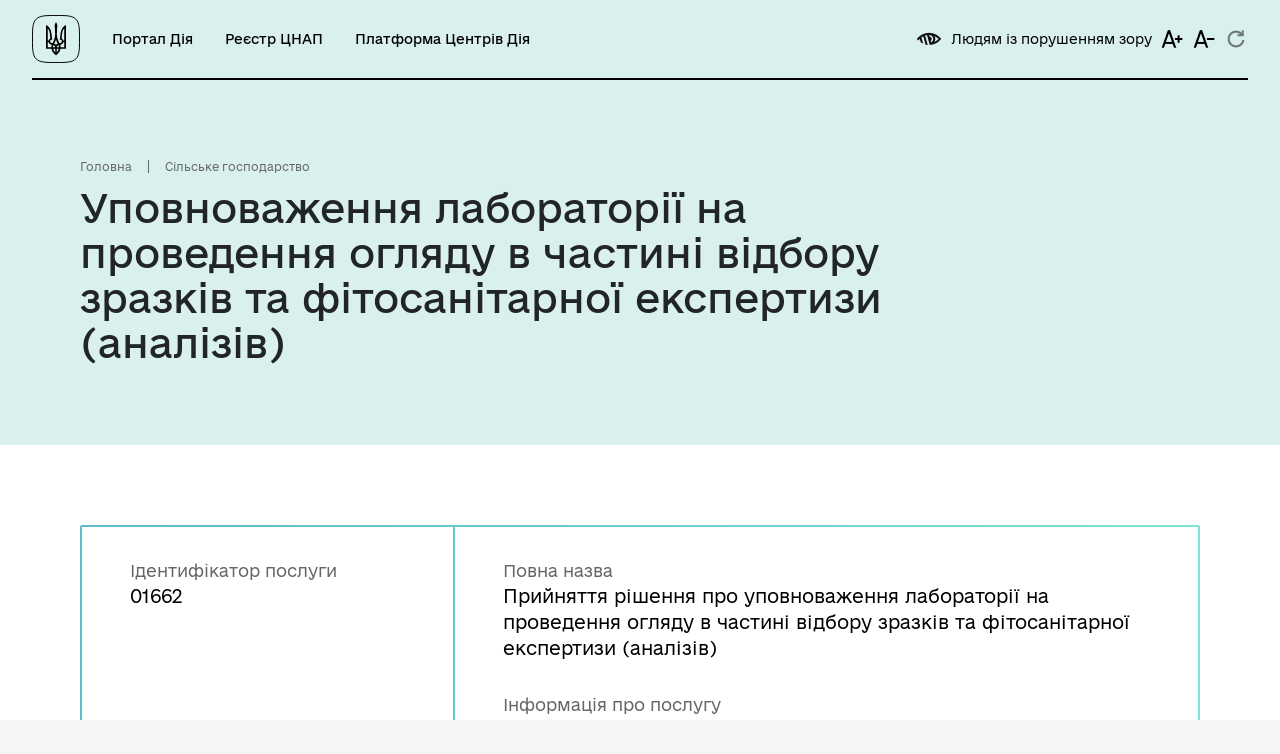

--- FILE ---
content_type: text/html; charset=utf8
request_url: https://guide.diia.gov.ua/register/01662/
body_size: 13571
content:




<!DOCTYPE html>
<html lang="uk-UA" style="font-size: 16px;">

<head>
  <meta charset="utf-8">
  <meta name="viewport" content="width=device-width, initial-scale=1, shrink-to-fit=no">

  <!-- Facebook -->
  <meta property="og:url" content="">
  <meta property="og:title" content="">
  <meta property="og:description" content="">
  <meta property="og:image" content="#">
  <meta property="og:image:secure_url" content="#">
  <meta property="og:image:type" content="image/png">
  <meta property="og:image:width" content="1200">
  <meta property="og:image:height" content="600">

  <!-- Meta -->
  <meta name="description" content="">
  <meta name="author" content="">

  <title>






    Уповноваження лабораторії на проведення огляду в частині відбору зразків та фітосанітарної експертизи (аналізів)
  
 - Гід онлайн Дія</title>
  
<link rel=canonical href=https://guide.diia.gov.ua/view/pryiniattia-rishennia-pro-upovnovazhennia-laboratorii-na-provedennia-ohliadu-v-chastyni-vidboru-zrazkiv-ta-fitosanitarnoi-eksper-b7eeaef2-dcb9-4bb9-8849-5a0d0cba0299>

  

<link rel="apple-touch-icon" sizes="180x180" href="/static/img/favicon/apple-touch-icon.png">
<link rel="icon" type="image/png" href="/static/img/favicon/favicon.ico">
<link rel="icon" type="image/png" sizes="16x16" href="/static/img/favicon/favicon-16x16.png">
<link rel="icon" type="image/png" sizes="32x32" href="/static/img/favicon/favicon-32x32.png">
<link rel="icon" type="image/png" sizes="48x48" href="/static/img/favicon/favicon-48x48.png">
<link rel="icon" type="image/png" sizes="72x72" href="/static/img/favicon/favicon-72x72.png">
<link rel="icon" type="image/png" sizes="96x96" href="/static/img/favicon/favicon-96x96.png">
<link rel="icon" type="image/png" sizes="144x144" href="/static/img/favicon/favicon-144x144.png">
<link rel="icon" type="image/png" sizes="192x192" href="/static/img/favicon/favicon-192x192.png">
<link rel="mask-icon" href="/static/img/favicon/safari-pinned-tab.svg" color="#5bbad5">

<meta name="theme-color" content="#ffffff">

  <link type="text/css" href="/static/dist/0.8882ff74439e65ff934e.css" rel="stylesheet" />
  <link type="text/css" href="/static/dist/guest.8882ff74439e65ff934e.css" rel="stylesheet" />

  

  

  
  <!-- Global site tag (gtag.js) - Google Analytics -->
  <script async src="https://www.googletagmanager.com/gtag/js?id=G-VDF0FK9MLE"></script>
  <script>
    window.dataLayer = window.dataLayer || [];

    function gtag() {
      dataLayer.push(arguments);
    }
    gtag('js', new Date());

    gtag('config', 'G-VDF0FK9MLE');
  </script>

  <!-- Facebook Pixel Code -->
  <script>
  !function(f,b,e,v,n,t,s)
  {if(f.fbq)return;n=f.fbq=function(){n.callMethod?
  n.callMethod.apply(n,arguments):n.queue.push(arguments)};
  if(!f._fbq)f._fbq=n;n.push=n;n.loaded=!0;n.version='2.0';
  n.queue=[];t=b.createElement(e);t.async=!0;
  t.src=v;s=b.getElementsByTagName(e)[0];
  s.parentNode.insertBefore(t,s)}(window, document,'script',
  'https://connect.facebook.net/en_US/fbevents.js');
  fbq('init', '1183576155357321');
  fbq('track', 'PageView');
  </script>
  <noscript><img height="1" width="1" style="display:none"
  src="https://www.facebook.com/tr?id=1183576155357321&ev=PageView&noscript=1"
  /></noscript>
  <!-- End Facebook Pixel Code -->

 <script type="application/ld+json">
   
     {
      "@context": "https://schema.org",
      "@type": "NewsArticle",
      "mainEntityOfPage": {
        "@type": "WebPage",
        "@id": "https://google.com/article"
      },
      "headline": "Уповноваження лабораторії на проведення огляду в частині відбору зразків та фітосанітарної експертизи (аналізів)",
       "publisher": {
        "@type": "Organization",
        "name": "ДІЯ"
      },
      "description": "Прийняття рішення про уповноваження лабораторії на проведення огляду в частині відбору зразків та фітосанітарної експертизи (аналізів)"
    }

</script>

  <!-- Sitelinks search box -->
  <script type="application/ld+json" > 
  {   
    "@context": "http://schema.org", 
    "@type": "WebSite", 
    "name": "Diia", 
    "alternateName": "Гід з державних послуг | Дія", 
    "url": "https://guide.diia.gov.ua/",  
    "potentialAction": { 
      "@type": "SearchAction", 
      "target": "https://guide.diia.gov.ua/search/?q={search_term_string}" 
    } 
  } 
  </script> 
  <!-- End Sitelinks search box -->
  
</head>

<body id="body" class="">

  <div class="body-loader"></div>

  <a class="back-to-top js-back-to-top" title="Наверх">
    <svg width="64" height="64" viewBox="0 0 64 64" fill="none" xmlns="http://www.w3.org/2000/svg">
      <circle cx="32" cy="32" r="32" fill="black"/>
      <path fill-rule="evenodd" clip-rule="evenodd" d="M22 27.5322L32.0196 17.5126L42 27.4929L40.3758 29.1172L33.1622 21.9036L33.1288 46L30.8318 45.9951L30.8652 21.9155L23.6242 29.1564L22 27.5322Z" fill="white"/>
    </svg>      
  </a>

  

<div class="layout-wrapper ">
  <header class="header ">
    <div class="header__inner">
      <div class="header__item header__item_md-show header__item_hide-simple">
        <a class="layout-logo" href="/">
          <img class="layout-logo__icon" alt="Лопотип сервісу Дія" src="/static/img/logo-diia-black.svg">
        </a>
      </div>

      <div class="header__item header__item_md-hide header__item_hide-simple">
        <a class="layout-logo layout-logo_height-4" href="/">
          <img class="layout-logo__icon" alt="Лопотип сервісу Дія" src="/static/img/logo-diia-black.svg">
        </a>
      </div>

      <div class="header__item header__item_md-show">
        <div class="header-nav">
          <a
            class="header-nav__item"
            rel="nofollow"
            href="https://diia.gov.ua/"
          >
            Портал Дія
          </a>
          <a
            class="header-nav__item"
            href="/asc/"
          >
            Реєстр ЦНАП
          </a>
          <a
            class="header-nav__item"
            href="https://center.diia.gov.ua/"
          >
             Платформа Центрів Дія
          </a>
        </div>
      </div>

      <div class="header__item_divide">
      </div>

      <div class="header__item header__item_md-show ">
        

<div class="lowvision-actions ">

    <div class="lowvision-actions__item js-change-lowvision link-icon  link-icon_black">
        <div class="link-icon__icon lowvision-icon lowvision-icon_black" alt=""></div>
        <span class="link-icon__text">Людям із порушенням зору</span>
    </div>

    <div class="lowvision-actions__item link-icon js-change-font-size-up  link-icon_black">
        
            <img src="/static/img/icons/font-increase.svg">
        
    </div>
    <div class="lowvision-actions__item link-icon js-change-font-size-down  link-icon_black">
        
            <img src="/static/img/icons/font-decrease.svg">
        
    </div>
    <div class="lowvision-actions__item link-icon js-change-font-size-reset  link-icon_black">
        
            <img src="/static/img/icons/reset.svg">
        
    </div>
</div>

      </div>

      

      <div class="header__item header__item_md-hide header-drawer-button">
        <img src="/static/img/icons/burger-bold.svg" class="header-drawer-button__img header-drawer-visible-hide"></img>
        <img src="/static/img/icons/close-bold.svg" class="header-drawer-button__img header-drawer-visible-show"></img>
      </div>
    </div>
  </header>

  <div class="header-drawer">
    <div class="header-nav header-nav_vertical header-drawer__item">
      <a
        class="header-nav__item"
        rel="nofollow"
        href="https://diia.gov.ua/"
      >
        Портал Дія
      </a>
      <a
        class="header-nav__item"
        href="/asc/"
      >
        Реєстр ЦНАП
      </a>
    </div>

    <div class="link-icon link-icon_black header-drawer__item search-drawer-button">
      <img class="link-icon__icon" src="/static/img/icons/search.svg" alt=""></img>
      <span class="link-icon__text">Пошук</span>
    </div>

    

<div class="lowvision-actions header-drawer__item">

    <div class="lowvision-actions__item js-change-lowvision link-icon  link-icon_black">
        <div class="link-icon__icon lowvision-icon lowvision-icon_black" alt=""></div>
        <span class="link-icon__text">Людям із порушенням зору</span>
    </div>

    <div class="lowvision-actions__item link-icon js-change-font-size-up  link-icon_black">
        
            <img src="/static/img/icons/font-increase.svg">
        
    </div>
    <div class="lowvision-actions__item link-icon js-change-font-size-down  link-icon_black">
        
            <img src="/static/img/icons/font-decrease.svg">
        
    </div>
    <div class="lowvision-actions__item link-icon js-change-font-size-reset  link-icon_black">
        
            <img src="/static/img/icons/reset.svg">
        
    </div>
</div>


    <div class="header-drawer__divider"></div>

    <div class="list-margin list-margin_sm">
      <a href="https://www.kmu.gov.ua/" target="_blank" class="link link_gray list-margin__item ">
          Урядовий портал
      </a>
      <a href="/technical-information/" class="link link_gray list-margin__item">
          Інформація для розробників
      </a>
      
        <a href="/login" class="link link_gray list-margin__item">
          Вхід для адміністратора
        </a>
      
    </div>
  </div>

  <div class="search-drawer">
    <form method="GET" action="/search/" class="search-form">
      <button class="search-form__button search-form__button_before" type="submit">
        <img class="search-form__img" src="/static/img/icons/search.svg">
      </button>

      <input
        type="text"
        name="q"
        minlength="2"
        class="search-form__input"
        placeholder="Назва послуги або життєва ситуація"
        aria-label="Назва послуги або життєва ситуація"
      >

      <a class="search-form__button search-drawer-button search-form__button_after">
        <img class="search-form__img" src="/static/img/icons/close-bold.svg">
      </a>
    </form>
  </div>

  <main class="layout-content">
    
<div class="layout-item layout-item_bg layout-item_bg-header">
  
    <div class="breadcrumbs">
        
            <a href="/" class="breadcrumbs-item">
                Головна
            </a>
        
            <a href="/thematic-area/silske-hospodarstvo" class="breadcrumbs-item">
                Сільське господарство
            </a>
        
    </div>


  <div class="layout-item__header layout-item__header_subtitle-end">
    <div class="layout-item__title">
      <h1 class="wd-md-80p mg-md-b-25 h2">
        
          Уповноваження лабораторії на проведення огляду в частині відбору зразків та фітосанітарної експертизи (аналізів)
        
      </h1>
    </div>
  </div>

</div>

<div class="layout-item">
  <div class="layout-item__header">
    <div class="bordered-card-wrap">
      <div class="bordered-card bordered-card_horizontal">
        <div class="bordered-card__item  bordered-card__item_width-33">
          <div class="label-block">
            <div class="label-block__header">
              Ідентифікатор послуги
            </div>
            <div class="label-block__content">
              01662
            </div>
          </div>
          
          
          
          
          
        
        </div>

        <div class="bordered-card__item bordered-card__item_width-66">
          
          <div class="label-block">
            <div class="label-block__header">
              Повна назва
            </div>
            <div class="label-block__content">
              Прийняття рішення про уповноваження лабораторії на проведення огляду в частині відбору зразків та фітосанітарної експертизи (аналізів)
            </div>
          </div>
          



          <div class="label-block">
            <div class="label-block__header">
              Інформація про послугу
            </div>
            <div class="truncate-text label-block__content">
              <div class="truncate-text__content js-truncate-text-content">
                Рішення про уповноваження лабораторії на проведення огляду в частині відбору зразків та фітосанітарної експертизи (аналізів) приймається Держпродспожислужбою за результатами розгляду поданих фітосанітарною лабораторією документів.
Відповідно до абзацу 3 підпункту 2 пункту 1 Розділу ІХ Прикінцеві та перехідні положення Закону України &quot;Про карантин рослин&quot; на період воєнного стану та 90 днів після його припинення уповноваження лабораторій здійснюється центральним органом виконавчої влади, що забезпечує формування державної політики у сфері карантину рослин (Мінагрополітики).
              </div>

              
                <a 
                  href=""
                  style="display: none"
                  class="truncate-text__toggle truncate-text__toggle_show-off link link_reverse js-truncate-text-toggle"
                >
                  Детальніше <i class="fas fa-caret-down"></i>
                </a>
              

              <a 
                href=""
                style="display: none"
                class="truncate-text__toggle truncate-text__toggle_show-on link link_reverse js-truncate-text-toggle"
              >
                Згорнути <i class="fas fa-caret-up"></i>
              </a>
            </div>
          </div>
        </div>
      </div>
    </div>
  </div>

  <div class="layout-item__body">
    <div class="accordion">
      <div class="accordion-item">
        <div class="accordion-item__header" data-toggle="collapse" data-target="#register-detail-1">
          <h3 class="h3 accordion-item__title">
            Як отримати і що для цього потрібно
          </h3>
        </div>

        <div id="register-detail-1" class="collapse">
          <div class="accordion-item__body">
            <div class="info-item">
              <h5 class="h5 info-item__header">Де отримати</h5>

              
                <div class="list-margin">
                  
                    <div class="masonry-columns list-margin__item ">
                      <div class="masonry-columns__item">
                        <div class="masonry-columns__item_name">
                          Державна служба України з питань безпечності харчових продуктів та захисту споживачів
                        </div>
                      </div>
                      
                <!--        -->

                      
                      
                    </div>
                  

                  
                  <div class="list-margin__item">
                    
                  </div>
                </div>
              

            </div>

            <div class="info-item">
              <h5 class="h5 info-item__header">Як замовити послугу</h5>

              Подати заяву на отримання послуги заявник може особисто або через законного представника, шляхом відправлення документів поштою (рекомендованим листом).
            </div>

            <div class="info-item">
              <h5 class="h5">Хто може звернутися:
                юридична особа, фізична особа-підприємець</h5>
            </div>

            

            <div class="info-item">
              <h5 class="h5 info-item__header info-item__header_margin-large">Документи, що необхідно надати для
                отримання послуги:</h5>
              
              <div class="ordered-list masonry-columns masonry-columns_disable-two">
                
                <div class="ordered-list__item masonry-columns__item">
                  
                    Заява у довільній формі
                  
                </div>
                
                <div class="ordered-list__item masonry-columns__item">
                  
                    Копія атестата про акредитацію відповідно до стандартів ISO/IEC 17025, ДСТУ ISO 17025 або інших стандартів, якими їх замінено, на проведення робіт з визначення фітосанітарного стану об’єктів регулювання у галузі застосування методів діагностики шкідливих організмів за одним або кількома видами аналізів: ентомологія, мікологія, бактеріологія, фітогельмінтологія, вірусологія, гербологія
                  
                </div>
                
                <div class="ordered-list__item masonry-columns__item">
                  
                    Інформація про наявну матеріально-технічну базу для проведення фітосанітарної експертизи (аналізів) та копії документів, що засвідчують право власності або користування лабораторним обладнанням
                  
                </div>
                
                <div class="ordered-list__item masonry-columns__item">
                  
                    Заява у довільній формі про відсутність реального конфлікту інтересів, що впливає на об’єктивність або неупередженість під час проведення огляду в частині відбору зразків та фітосанітарної експертизи (аналізів)
                  
                </div>
                
              </div>
              
            </div>


            <div class="info-item">
              <h5 class="h5 info-item__header">Умови і випадки надання</h5>
              
                <p style="text-align: justify; text-indent: 24px;">Фітосанітарна лабораторія включається до Реєстру на підставі рішення Держпродспоживслужби про уповноваження. Рішення про уповноваження лабораторії на проведення огляду в частині відбору зразків та фітосанітарної експертизи (аналізів) приймається, якщо вона:&nbsp;</p><p style="text-align: justify; text-indent: 24px;">- акредитована відповідно до стандартів ISO/IEC 17025, ДСТУ ISO 17025 або інших стандартів, якими їх замінено, на проведення робіт з визначення фітосанітарного стану рослин і продукції рослинного походження у галузі застосування методів діагностики шкідливих організмів за одним або кількома видами аналізів: ентомологія, мікологія, бактеріологія, фітогельмінтологія, вірусологія, гербологія;</p><p style="text-align: justify; text-indent: 24px;">- не порушувала протягом останніх шести місяців вимог нормативно-правових актів та стандартів ISO/IEC 17025, ДСТУ ISO 17025 або інших стандартів, якими їх замінено, на відповідність яким вона акредитована.</p><p style="text-align: justify; text-indent: 24px;">Для отримання уповноваження на проведення огляду в частині відбору зразків та проведення фітосанітарної експертизи (аналізів), а також включення до Реєстру лабораторія подає до Держпродспоживслужби заяву у довільній формі, підписану особисто керівником або представником лабораторії (в обох випадках з документальним підтвердженням особи та її повноважень).</p><p style="text-align: justify; text-indent: 24px;">У заяві зазначається інформація про:</p><p style="text-align: justify; text-indent: 24px;">- види робіт, які лабораторія має намір проводити, зокрема огляд в частині відбору зразків; фітосанітарну експертизу (аналізи) в частині визначення фітосанітарного стану об’єктів регулювання у галузі застосування методів діагностики шкідливих організмів за одним або кількома видами аналізів: ентомологія, мікологія, бактеріологія, фітогельмінтологія, вірусологія, гербологія та з уточненням методу проведення таких аналізів;</p><p style="text-align: justify; text-indent: 24px;">- відсутність протягом останніх шести місяців порушень вимог нормативно-правових актів та стандартів ISO/IEC 17025, ДСТУ ISO 17025 або інших стандартів, якими їх замінено, на відповідність яким лабораторія акредитована.</p><p style="text-align: justify; text-indent: 24px;">Фітосанітарна лабораторія може бути включена до Реєстру та уповноважена на проведення фітосанітарної експертизи (аналізів) за одним або кількома видами та методами проведення аналізів.</p>
                
              
            </div>


            <div class="info-item">
              <h5 class="h5 info-item__header info-item__header_margin-large">Результат та способи отримання результату
              </h5>
              
                <div class="ordered-list masonry-columns masonry-columns_disable-two">
                  
                    <div class="ordered-list__item masonry-columns__item">
                      Рішення про уповноваження та включення до Реєстру уповноважених фітосанітарних лабораторій
                    </div>
                  
                    <div class="ordered-list__item masonry-columns__item">
                      Рішення про відмову в уповноваженні та включенні до Реєстру уповноважених фітосанітарних лабораторій
                    </div>
                  
                </div>
              
            </div>

            <div class="info-item">
              Отримати результати надання послуги заявник може особисто або через законного представника, поштовим відправленням на вказану при поданні заяви адресу (рекомендованим листом).
            </div>

            
          </div>
        </div>
      </div>

      <div class="accordion-item">
        <div class="accordion-item__header" data-toggle="collapse" data-target="#register-detail-2">
          <h3 class="h3 accordion-item__title">
            Строк та вартість надання послуги
          </h3>
        </div>

        <div id="register-detail-2" class="collapse">
          <div class="accordion-item__body">
            
            

            <div class="info-item">
              <h5 class="h5 info-item__header info-item__header_margin-large">Звичайне надання</h5>

              <div class="masonry-columns list-margin">
                
                <div class="masonry-columns__item list-margin__item label-block">

                  <span class="label-block__header">Адміністративний збір</span>

                  <div class="label-block__content">
                    
                      
                        Безоплатне надання
                      
                    

                    
                  </div>
                </div>
                

                
                <div class="masonry-columns__item list-margin__item label-block">
                  <span class="label-block__header">Строк надання</span>
                  <div class="label-block__content">
                    10 днів (робочі)
                  </div>
                </div>
                
              </div>
            </div>
            

            
          </div>
        </div>
      </div>

      
      <div class="accordion-item">
        <div class="accordion-item__header" data-toggle="collapse" data-target="#register-detail-3">
          <h3 class="h3 accordion-item__title">
            Куди звернутися, якщо відмовлено у наданні послуги? 
          </h3>
        </div>

        <div id="register-detail-3" class="collapse">
          <div class="accordion-item__body">

            <div class="info-item">
              <h5 class="h5 info-item__header info-item__header_margin-large">Підстави для відмови у наданні послуги</h5>

              
              <div class="ordered-list masonry-columns masonry-columns_disable-two">
                
                <div class="ordered-list__item masonry-columns__item">
                  Невідповідність лабораторії вимогам, встановленим законом
                </div>
                
              </div>
              
            </div>

            <div class="info-item">
              <h5 class="h5 info-item__header">Скаргу може подавати:
                оскаржувач, представник оскаржувача<br></h5>
            </div>


            <div class="info-item">
              <h5 class="h5 info-item__header">Органи, до яких оскаржується</h5>

              
              
              <div class="">

                

                    

                

                

                    <div class="">
                      <a href="" class="link link_reverse dropdown-arrow" data-toggle="collapse"
                        data-target="#refusal_appeal_rules-0">
                        Окружний адміністративний суд<i class="fas fa-caret-down dropdown-arrow__icon"></i>
                      </a>

                      <div class="mg-b-15 mg-t-15">
                        <div class="collapse" id="refusal_appeal_rules-0">
                          <div class="refusal-appeal-detail list-margin">
    <div class="refusal-appeal-detail__item list-margin__item">
        <h6 class="refusal-appeal-detail__header h6">Судовий порядок оскарження</h6>
    </div>

    <div class="refusal-appeal-detail__item list-margin__item">
        <span class="refusal-appeal-detail__header">Спосіб подання позовної заяви:</span>
        <span>
            Подається в письмовій формі позивачем або особою, якій законом надано право звертатися до суду в інтересах інших
            осіб.
        </span>
    </div>

    <div class="refusal-appeal-detail__item list-margin__item">
        <span class="refusal-appeal-detail__header">Строк для подання позовної заяви:</span>
        <span>
            Для звернення до адміністративного суду за захистом прав, свобод та інтересів особи встановлюється шестимісячний
            строк, який, якщо не встановлено інше, обчислюється з дня, коли особа дізналася або повинна була дізнатися про
            порушення своїх прав, свобод чи інтересів.
            Якщо законом передбачена можливість досудового порядку вирішення спору і позивач скористався цим порядком, або
            законом
            визначена обов’язковість досудового порядку вирішення спору, то для звернення до адміністративного суду
            встановлюється
            тримісячний строк, який обчислюється з дня вручення позивачу рішення за результатами розгляду його скарги на
            рішення,
            дії або бездіяльність суб’єкта владних повноважень.
        </span>
    </div>

    <div class="refusal-appeal-detail__item list-margin__item">
        <span class="refusal-appeal-detail__header">Строк розгляду позовної заяви:</span>
        <span>
            Суд має розпочати розгляд справи по суті не пізніше ніж через шістдесят днів з дня відкриття провадження у
            справі, а у
            випадку продовження строку підготовчого провадження - не пізніше наступного дня з дня закінчення такого строку.
            Суд розглядає справу по суті протягом тридцяти днів з дня початку розгляду справи по суті.
        </span>
    </div>

    <div class="refusal-appeal-detail__item list-margin__item">
        <span class="refusal-appeal-detail__header refusal-appeal-detail__header_margin-bottom">В позовній заяві зазначаються:</span>
        <div class="ordered-list ordered-list_compact">
            <div class="ordered-list__item">
                найменування суду першої інстанції, до якого подається заява;
            </div>
            <div class="ordered-list__item">
                повне найменування (для юридичних осіб) або ім’я (прізвище, ім’я та по батькові - для фізичних осіб) сторін та
                інших учасників справи, їх місцезнаходження (для юридичних осіб) або місце проживання чи перебування (для
                фізичних осіб); поштовий індекс; ідентифікаційний код юридичної особи в Єдиному державному реєстрі підприємств і
                організацій України (для юридичних осіб, зареєстрованих за законодавством України); реєстраційний номер облікової картки
                платника податків (для фізичних осіб) за його наявності або номер і серія паспорта для фізичних осіб - громадян України
                (якщо такі відомості відомі позивачу), відомі номери засобів зв’язку, офіційна електронна адреса або адреса електронної пошти;
            </div>
            <div class="ordered-list__item">
                зазначення ціни позову, обґрунтований розрахунок суми, що стягується, - якщо у позовній заяві містяться
                вимоги про відшкодування шкоди, заподіяної оскаржуваним рішенням, діями, бездіяльністю суб’єкта владних повноважень;
            </div>
            <div class="ordered-list__item">
                зміст позовних вимог і виклад обставин, якими позивач обґрунтовує свої вимоги, а в разі подання позову до
                декількох відповідачів - зміст позовних вимог щодо кожного з відповідачів;
            </div>
            <div class="ordered-list__item">
                виклад обставин, якими позивач обґрунтовує свої вимоги; зазначення доказів, що підтверджують вказані
                обставини;
            </div>
            <div class="ordered-list__item">
                відомості про вжиття заходів досудового врегулювання спору - у випадку, якщо законом встановлений
                обов’язковий
                досудовий порядок урегулювання спору;
            </div>
            <div class="ordered-list__item">
                відомості про вжиття заходів забезпечення доказів або позову до подання позовної заяви, якщо такі
                здійснювалися;
            </div>
            <div class="ordered-list__item">
                перелік документів та інших доказів, що додаються до заяви; зазначення доказів, які не можуть бути подані
                разом із позовною заявою (за наявності), зазначення щодо наявності у позивача або іншої особи оригіналів письмових або
                електронних доказів, копії яких додано до заяви;
            </div>
            <div class="ordered-list__item">
                у справах щодо оскарження рішень, дій та бездіяльності суб’єкта владних повноважень - обґрунтування порушення
                оскаржуваними рішеннями, діями чи бездіяльністю прав, свобод, інтересів позивача;
            </div>
            <div class="ordered-list__item">
                у справах щодо оскарження нормативно-правових актів - відомості про застосування оскаржуваного
                нормативно-правового акта до позивача або належність позивача до суб’єктів правовідносин, у яких застосовується
                або буде застосовано цей акт;
            </div>
            <div class="ordered-list__item">
                власне письмове підтвердження позивача про те, що ним не подано іншого позову (позовів) до цього самого
                відповідача (відповідачів) з тим самим предметом та з тих самих підстав.
                Якщо позовна заява подається представником, то у ній додатково зазначаються відомості стосовно представника.
            </div>
        </div>
    </div>

    <div class="refusal-appeal-detail__item list-margin__item">
        <span class="refusal-appeal-detail__header">До позовної заяви додається:</span>
        <span>
            документ про сплату судового збору у встановлених порядку і розмірі або документи, які підтверджують підстави
            звільнення від сплати судового збору відповідно до закону;
            всі наявні в нього докази, що підтверджують обставини, на яких ґрунтуються позовні вимоги (якщо подаються
            письмові
            чи
            електронні докази - позивач може додати до позовної заяви копії відповідних доказів).
        </span>
    </div>


    <div class="refusal-appeal-detail__item list-margin__item">
        <span class="refusal-appeal-detail__header">Інші додатки:</span>
        <span>
            У разі необхідності до позовної заяви додаються клопотання та заяви позивача про розгляд справи за правилами
            спрощеного позовного провадження, участь у судовому засіданні щодо розгляду справи за правилами спрощеного
            позовного
            провадження, звільнення (відстрочення, розстрочення, зменшення) від сплати судового збору, про призначення
            експертизи,
            витребування доказів, про забезпечення надання безоплатної правничої допомоги, якщо відповідний орган відмовив у
            її наданні, тощо.
        </span>
    </div>
</div>
                        </div>
                      </div>
                    </div>

                

              </div>
            </div>
          </div>
        </div>
      </div>
       
      
      <div class="accordion-item">
        <div class="accordion-item__header" data-toggle="collapse" data-target="#register-detail-4">
          <h3 class="h3 accordion-item__title">
            Часті питання та відповіді
          </h3>
        </div>

        <div id="register-detail-4" class="collapse">
          <div class="accordion-item__body">

            <div class="masonry-columns masonry-columns_disable-two">
              
              <div class="info-item masonry-columns__item">
                <h5 class="h5 info-item__header">У яких випадках заява залишається без розгляду?</h5>
                Заява про уповноваження та включення до Реєстру залишається без розгляду у разі, коли:

подана (підписана) особою, яка не має на це відповідних повноважень;

відсутній або подано неповний перелік документів, передбачений пунктом 8 цього Порядку.

Про залишення заяви без розгляду лабораторія інформується в письмовій формі із зазначенням відповідних підстав протягом десяти робочих днів з дня реєстрації заяви, при цьому заява та документи, що до неї додаються, лабораторії не повертаються.

У разі усунення причин, що були підставою для залишення заяви без розгляду, лабораторія може повторно подати заяву про включення до Реєстру. Повторно подана заява розглядається Держпродспоживслужбою відповідно до пункту 8 цього Порядку, при цьому документи, що подані під час попередньої подачі та не потребують виправлення, можуть повторно не подаватися.
              </div>
              
            </div>
          </div>
        </div>
      </div>
      

      <div class="accordion-item">
        <div class="accordion-item__header" data-toggle="collapse" data-target="#register-detail-5">
          <h3 class="h3 accordion-item__title">
            Нормативна база
          </h3>
        </div>

        <div id="register-detail-5" class="collapse">
          <div class="accordion-item__body">

            <div class="info-item">
              <h5 class="h5 info-item__header info-item__header_margin-large">Нормативні документи, що регулюють надання
                послуги:</h5>

              
              <div class="ordered-list masonry-columns masonry-columns_disable-two">
                
                
                <a href="https://zakon.rada.gov.ua/laws/show/3348-12#Text" class="link link_reverse link_outside ordered-list__item masonry-columns__item"
                  target="_blank">Закон України &quot;Про карантин рослин&quot; ст. 7</a>
                
                
                
                <a href="https://zakon.rada.gov.ua/laws/show/1177-2019-%D0%BF#Text" class="link link_reverse link_outside ordered-list__item masonry-columns__item"
                  target="_blank">Постанова КМУ від 15.11.2019 №1177 &quot;Деякі питання реалізації Закону України “Про карантин рослин”&quot; Порядок ведення Реєстру уповноважених фітосанітарних лабораторій</a>
                
                
              </div>
              
            </div>
          </div>
        </div>
      </div>

      
    </div>
  </div>
  
</div>


  </main>


  <footer class="footer layout-item layout-item_disable-last-padding">

    <div class="footer__item">
      <div class="footer-description footer__subitem">
        <img src="/static/guest/img/footer-line.svg" alt="Реєстр адміністративних послуг" class="footer-description__icon">
        <span class="footer-description__text footer-description__text_title">
          Реєстр адміністративних послуг
        </span>
      </div>

      <div class="footer-description footer__subitem">
        <img src="/static/img/logo-diia-white.svg" alt="Дія" class="footer-description__icon">
        <span class="footer-description__text">
          Проєкт реалізований завдяки підтримці американського народу, наданій через <a class="link link_reverse link_white" rel="nofollow" href="https://www.usaid.gov/" target="_blank">Агентство США з міжнародного розвитку (USAID)</a>, за фінансової підтримки <a class="link link_reverse link_white" rel="nofollow" href="https://www.gov.uk/government/organisations/department-for-international-development" target="_blank">уряду Великобританії (UK aid)</a> в рамках проєкту USAID/UK aid <a class="link link_reverse link_white" rel="nofollow" href="https://tapas.org.ua/" target="_blank">«Прозорість та підзвітність у державному управлінні та послугах/TAPAS»</a> та за сприяння проєкту SURGe, що фінансується Урядом Канади.
        </span>
      </div>
      <div class="footer-description footer__subitem">
        <img src="/static/img/beta.svg" alt="Beta" class="footer-description__icon">
        <span class="footer-description__text">
          Портал працює в режимі дослідної експлуатації.
        </span>
      </div>
      <div class="footer-description footer__subitem">
        <img src="/static/img/cc-logo.svg" alt="Creative Commons Attribution 4.0 International license" class="footer-description__icon">
        <span class="footer-description__text">
          Весь контент доступний за ліцензією
          <a class="link link_reverse link_white" target="_blank" rel="nofollow" href="https://creativecommons.org/licenses/by/4.0/">Creative Commons Attribution 4.0 International license</a>, якщо
          не зазначено інше
        </span>
      </div>
    </div>

    <div class="footer__item">
      

<div class="lowvision-actions footer__subitem">

    <div class="lowvision-actions__item js-change-lowvision link-icon  link-icon_white ">
        <div class="link-icon__icon lowvision-icon lowvision-icon_white" alt=""></div>
        <span class="link-icon__text">Людям із порушенням зору</span>
    </div>

    <div class="lowvision-actions__item link-icon js-change-font-size-up  link-icon_white ">
        
            <img src="/static/img/icons/font-increase-white.svg">
        
    </div>
    <div class="lowvision-actions__item link-icon js-change-font-size-down  link-icon_white ">
        
            <img src="/static/img/icons/font-decrease-white.svg">
        
    </div>
    <div class="lowvision-actions__item link-icon js-change-font-size-reset  link-icon_white ">
        
            <img src="/static/img/icons/reset-white.svg">
        
    </div>
</div>


      <div class="footer-menu footer__subitem footer__subitem_justify">
        <a rel="nofollow" href="https://www.kmu.gov.ua/" target="_blank" class="link link_reverse link_white footer-menu__item ">
            Урядовий портал
        </a>
        <a href="/technical-information/" class="link link_reverse link_white footer-menu__item">
            Інформація для розробників
        </a>
        
          <a href="/login" class="link link_reverse link_white footer-menu__item">
            Вхід для адміністратора
          </a>
        
      </div>

      <div class="footer-social footer__subitem">
        <a rel="nofollow" href="https://www.facebook.com/diia.gov.ua" target="_blank" class="footer-social__item">
          <img src="/static/guest/img/social/facebook.svg" alt="Facebook">
        </a>

        

        <a rel="nofollow" href="https://t.me/diia_gov" target="_blank" class="footer-social__item">
          <img src="/static/guest/img/social/telegram.svg" alt="Telegram">
        </a>

        <a rel="nofollow" href="https://www.instagram.com/diia.gov.ua/" target="_blank" class="footer-social__item">
          <img src="/static/guest/img/social/instagram.svg" alt="Instagram">
        </a>

        

        

        <a rel="nofollow" href="https://vb.me/diia" target="_blank" class="footer-social__item">
          <img src="/static/guest/img/social/viber.svg" alt="Viber">
        </a>
      </div>

      


    </div>
  </footer>
</div>


<div class="modal fade" id="js-modal-guest" tabindex="-1" role="dialog" aria-labelledby="js-modal-guest-label" aria-hidden="true">
  <div class="modal-dialog modal-guest-dialog modal-dialog-centered" role="document">
    <div class="modal-guest">
      <div class="modal-guest__header">
        <h5 class="modal-guest__title h2" id="js-modal-guest-label">Заголовок</h5>
        <button type="button" class="modal-guest__close" data-dismiss="modal" aria-label="Сховати">
          <span aria-hidden="true">&times;</span>
        </button>
      </div>
      <div class="modal-guest__description">

      </div>
      <div class="modal-guest__body">

      </div>
    </div>
  </div>
</div>



  <!-- Modal default -->
  <div class="modal fade" id="js-modal" tabindex="-1" role="dialog" aria-labelledby="js-modal-label" aria-hidden="true">
    <div class="modal-dialog modal-lg" role="document">
      <div class="modal-content">
        <div class="modal-header">
          <h5 class="modal-title" id="js-modal-label">Заголовок</h5>
          <button type="button" class="close" data-dismiss="modal" aria-label="Сховати"></button>
        </div>
        <div class="modal-body">
        </div>
      </div>
    </div>
  </div>

  <!-- Modal large -->
  <div class="modal fade" id="js-modal-lg" tabindex="-1" role="dialog" aria-labelledby="js-modal-lg-label"
    aria-hidden="true">
    <div class="modal-dialog modal-lg" role="document">
      <div class="modal-content">
        <div class="modal-header">
          <h5 class="modal-title" id="js-modal-lg-label">Заголовок</h5>
          <button type="button" class="close" data-dismiss="modal" aria-label="Сховати">
            <span aria-hidden="true">&times;</span>
          </button>
        </div>
        <div class="modal-body">
        </div>
      </div>
    </div>
  </div>
</body>


<script type="text/javascript" src="/static/dist/vendors~guest~main.8882ff74439e65ff934e.js" ></script>


  <script type="text/javascript" src="/static/dist/guest.8882ff74439e65ff934e.js" ></script>




</html>

--- FILE ---
content_type: image/svg+xml
request_url: https://guide.diia.gov.ua/static/img/icons/font-increase.svg
body_size: 260
content:
<svg width="24" height="24" viewBox="0 0 24 24" fill="none" xmlns="http://www.w3.org/2000/svg">
<path d="M14.8516 11V13H17.5516H19.6516H22.3516V11H19.6516H17.5516H14.8516Z" fill="black"/>
<path d="M17.6016 15.75H19.6016V13.05V10.95V8.25H17.6016V10.95V13.05V15.75Z" fill="black"/>
<path d="M4.71069 14.941V16.941H7.69325H10.013H12.9956V14.941H10.013H7.69325H4.71069Z" fill="black"/>
<path d="M14.0499 20.85L7.85449 3.15H10.1045L16.2999 20.85H14.0499Z" fill="black"/>
<path d="M3.89854 20.85L10.094 3.15H7.84399L1.64854 20.85H3.89854Z" fill="black"/>
</svg>


--- FILE ---
content_type: image/svg+xml
request_url: https://guide.diia.gov.ua/static/img/icons/font-increase-white.svg
body_size: 260
content:
<svg width="24" height="24" viewBox="0 0 24 24" fill="none" xmlns="http://www.w3.org/2000/svg">
<path d="M14.8516 11V13H17.5516H19.6516H22.3516V11H19.6516H17.5516H14.8516Z" fill="white"/>
<path d="M17.6016 15.75H19.6016V13.05V10.95V8.25H17.6016V10.95V13.05V15.75Z" fill="white"/>
<path d="M4.71069 14.941V16.941H7.69325H10.013H12.9956V14.941H10.013H7.69325H4.71069Z" fill="white"/>
<path d="M14.0499 20.85L7.85449 3.15H10.1045L16.2999 20.85H14.0499Z" fill="white"/>
<path d="M3.89854 20.85L10.094 3.15H7.84399L1.64854 20.85H3.89854Z" fill="white"/>
</svg>


--- FILE ---
content_type: image/svg+xml
request_url: https://guide.diia.gov.ua/static/img/icons/font-decrease.svg
body_size: 168
content:
<svg width="24" height="24" viewBox="0 0 24 24" fill="none" xmlns="http://www.w3.org/2000/svg">
<path d="M14.8516 11V13H17.5516H19.6516H22.3516V11H19.6516H17.5516H14.8516Z" fill="black"/>
<path d="M4.71069 14.941V16.941H7.69325H10.013H12.9956V14.941H10.013H7.69325H4.71069Z" fill="black"/>
<path d="M14.0499 20.85L7.85449 3.15H10.1045L16.2999 20.85H14.0499Z" fill="black"/>
<path d="M3.89854 20.85L10.094 3.15H7.84399L1.64854 20.85H3.89854Z" fill="black"/>
</svg>
